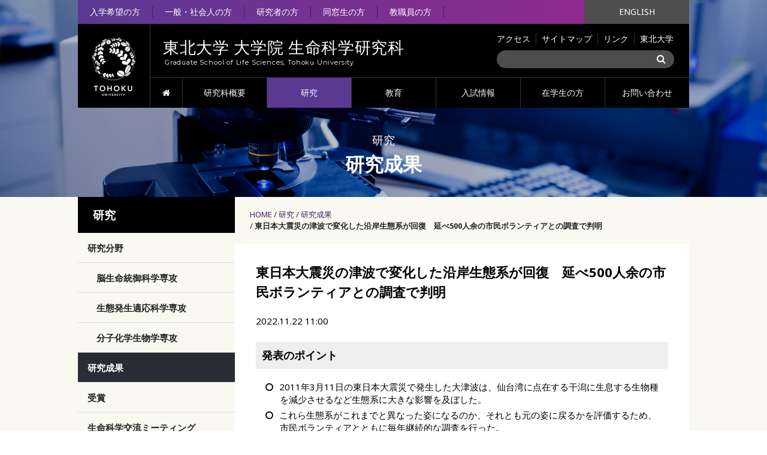

--- FILE ---
content_type: text/html; charset=utf-8
request_url: https://www.lifesci.tohoku.ac.jp/research/results/detail---id-50999.html
body_size: 43217
content:
<!DOCTYPE html>
<html lang="ja">
	<head>
		<meta charset="utf-8">
		<meta http-equiv="X-UA-Compatible" content="IE=edge">
		<meta name="viewport" content="width=device-width, initial-scale=1">
		<meta name="format-detection" content="telephone=no">
		<title>東日本大震災の津波で変化した沿岸生態系が回復　延べ500人余の市民ボランティアとの調査で判明｜東北大学 大学院 生命科学研究科</title>
		<base href="https://www.lifesci.tohoku.ac.jp/">
		<!-- Google Tag Manager -->
<script>(function(w,d,s,l,i){w[l]=w[l]||[];w[l].push({'gtm.start':
new Date().getTime(),event:'gtm.js'});var f=d.getElementsByTagName(s)[0],
j=d.createElement(s),dl=l!='dataLayer'?'&l='+l:'';j.async=true;j.src=
'https://www.googletagmanager.com/gtm.js?id='+i+dl;f.parentNode.insertBefore(j,f);
})(window,document,'script','dataLayer','GTM-N8XVQWB');</script>
<!-- End Google Tag Manager -->


		<link href="assets/font-awesome/css/font-awesome.min.css" type="text/css" rel="stylesheet">
<link href="css/common.css?3" type="text/css" rel="stylesheet"><link href="css/research-others.css" type="text/css" rel="stylesheet">
<link href="css/topics.css" type="text/css" rel="stylesheet">
<style>

#main > h2 {
display: none;
}

#visual p.small,
#visual h2 {
display: none;
}
</style>
		<script type="text/javascript" src="assets/jquery.js"></script>
<script type="text/javascript" src="js/common.js"></script>
	</head>
	<body class="">
		<!-- Google Tag Manager (noscript) -->
<noscript><iframe src="https://www.googletagmanager.com/ns.html?id=GTM-N8XVQWB"
height="0" width="0" style="display:none;visibility:hidden"></iframe></noscript>
<!-- End Google Tag Manager (noscript) -->

		<div id="wholewrapper">
			<div id="go_top_pc">
	<a href="#wholewrapper"><img alt="GO TOP" src="media/images/common/go_top_pc.png" /></a>
</div>
			<div id="visual_wrapper">
				<header id="header"><div class="inner" id="header-pc">
	<table>
		<tr>
			<td colspan="3" class="visitor">
				<!--Qrt\Plugin\GlobalNavigation::loadPlugin--><ul class="depth1"><li class="type3 depth1 lm59  first "><a href="entrance_index/" class="" >入学希望の方</a></li><li class="type3 depth1 lm60   "><a href="society_index/" class="" >一般・社会人の方</a></li><li class="type3 depth1 lm61   "><a href="scholar_index/" class="" >研究者の方</a></li><li class="type3 depth1 lm62   "><a href="almuni_index/" class="" >同窓生の方</a></li><li class="type3 depth1 lm63  last "><a href="forteacher/" class="" >教職員の方</a></li></ul><!--/Qrt\Plugin\GlobalNavigation::loadPlugin-->
			</td>

			<td class="lang">
				<a href="en/">ENGLISH</a>
			</td>
		</tr>

		<tr>
			<td rowspan="3" class="logo">
				<a href="./"><img alt="TOHOKU UNIVERSITY" src="media/images/common/logo.png" /></a>
			</td>

			<td rowspan="2" class="title">
				<h1 class="l">
					<a href="./"><span class="jp">東北大学 大学院 生命科学研究科</span>
						<span class="en">Graduate School of Life Sciences, Tohoku University</span></a>
				</h1>
			</td>

			<td colspan="2" class="link">
				<ul>
					<li><a href="access/">アクセス</a></li>
					<li><a href="sitemap/">サイトマップ</a></li>
					<li><a href="link/">リンク</a></li>
					<li><a href="http://www.tohoku.ac.jp/" target="_blank">東北大学</a></li>
				</ul>
			</td>
		</tr>

		<tr>
			<td colspan="2" class="search">
				<span class="searchForm top">
	<form action="https://www.google.co.jp/search" target="_blank">
		<input name="q" type="text" />
		<input name="domains" type="hidden" value="http://www.lifesci.tohoku.ac.jp/" />
		<input name="sitesearch" type="hidden" value="http://www.lifesci.tohoku.ac.jp/" />
		<input name="hl" type="hidden" value="ja" />
		<button id="searchButton"><i class="fa fa-search"></i></button>
	</form>
</span>

			</td>
		</tr>

		<tr>
			<td colspan="3" class="gnavi">
				<!--Qrt\Plugin\GlobalNavigation::loadPlugin--><ul class="depth1"><li class="type3 depth1 lm2  first "><a href="./" class="" >HOME</a></li><li class="type1 depth1 lm3   has_children"><a href="outline/"  class="dropdown-toggle" data-hover="dropdown" data-delay="0" data-close-others="false">研究科概要</a><ul class="depth2"><li class="type3 depth2 lm188  first "><a href="outline/" class="" >研究科概要</a></li><li class="type1 depth2 lm8   "><a href="outline/purpose/" >研究科長あいさつ</a></li><li class="type1 depth2 lm9   "><a href="outline/organization/" >組織図</a></li><li class="type1 depth2 lm10   has_children"><a href="outline/project/" >関連プロジェクト・センター</a><ul class="depth3"><li class="type1 depth3 lm416  first "><a href="outline/project/facility/" >共通機器に関連する情報</a></li></ul></li><li class="type1 depth2 lm278   "><a href="outline/kaiso/" >平成30年度研究科改組</a></li><li class="type1 depth2 lm13   "><a href="outline/pamphlet/" >研究科刊行物</a></li><li class="type1 depth2 lm14   "><a href="outline/jyouhou/" >情報公開</a></li><li class="type1 depth2 lm493   "><a href="outline/dei/" >DEI推進</a></li><li class="type1 depth2 lm387  last "><a href="outline/donation/" >ご寄附のお願い</a></li></ul></li><li class="type1 depth1 lm4 active  has_children"><a href="research/fields/"  class="dropdown-toggle" data-hover="dropdown" data-delay="0" data-close-others="false">研究</a><ul class="depth2"><li class="type1 depth2 lm27  first has_children"><a href="research/fields/" >研究分野</a><ul class="depth3"><li class="type1 depth3 lm28  first "><a href="research/fields/field1/" >脳生命統御科学専攻</a></li><li class="type1 depth3 lm29   "><a href="research/fields/field2/" >生態発生適応科学専攻</a></li><li class="type1 depth3 lm30  last "><a href="research/fields/field3/" >分子化学生物学専攻</a></li></ul></li><li class="type1 depth2 lm32 active  "><a href="research/results/" >研究成果</a></li><li class="type1 depth2 lm33   "><a href="research/award/" >受賞</a></li><li class="type1 depth2 lm329   "><a href="research/meeting/" >生命科学交流ミーティング</a></li><li class="type1 depth2 lm242  last has_children"><a href="research/bright/09/" >今、輝ける人たち</a><ul class="depth3"><li class="type1 depth3 lm284  first "><a href="research/bright/archive/" >archive</a></li></ul></li></ul></li><li class="type1 depth1 lm5   has_children"><a href="curriculums/outline/"  class="dropdown-toggle" data-hover="dropdown" data-delay="0" data-close-others="false">教育</a><ul class="depth2"><li class="type1 depth2 lm34  first "><a href="curriculums/outline/" >カリキュラム概要</a></li><li class="type1 depth2 lm35   "><a href="curriculums/policy/" >ディプロマポリシー・カリキュラムポリシー</a></li><li class="type1 depth2 lm36   "><a href="curriculums/syllabus/" >カリキュラム・シラバス</a></li><li class="type3 depth2 lm438   "><a href="https://www.lifesci.tohoku.ac.jp/outline/kaiso/kaiso_c/" class="external" target="_blank">新しい人材育成プログラム</a></li><li class="type1 depth2 lm360   "><a href="curriculums/biojinzai/" >バイオ人材育成カリキュラム</a></li><li class="type1 depth2 lm37   "><a href="curriculums/schedule/" >年間スケジュール</a></li><li class="type1 depth2 lm38   "><a href="curriculums/studentlife/" >学生支援</a></li><li class="type1 depth2 lm39  last "><a href="curriculums/course2/" >修了生の進路</a></li></ul></li><li class="type1 depth1 lm6   has_children"><a href="admission/"  class="dropdown-toggle" data-hover="dropdown" data-delay="0" data-close-others="false">入試情報</a><ul class="depth2"><li class="type3 depth2 lm187  first "><a href="admission/" class="" >入試情報</a></li><li class="type1 depth2 lm40   "><a href="admission/schedule/" >入試日程・募集要項</a></li><li class="type1 depth2 lm460   "><a href="admission/2025/" >2025年度実施説明会</a></li><li class="type1 depth2 lm41   "><a href="admission/policy/" >入学者選抜の方針・制度</a></li><li class="type1 depth2 lm42   "><a href="admission/fee/" >入学金・授業料・奨学金</a></li><li class="type3 depth2 lm295   "><a href="curriculums/studentlife/#keizaisien" class="" >経済支援</a></li><li class="type3 depth2 lm398   "><a href="https://www.lifesci.tohoku.ac.jp/oncampus/career/" class="external" target="_blank">キャリア支援</a></li><li class="type1 depth2 lm423   "><a href="admission/voice/" >卒業生・在校生の声</a></li><li class="type1 depth2 lm43   "><a href="admission/past_exam/" >過去の試験問題</a></li><li class="type1 depth2 lm44   "><a href="admission/qa/" >入試Ｑ＆Ａ</a></li><li class="type1 depth2 lm45  last "><a href="admission/inquiry/" >入試に関するお問い合わせ</a></li></ul></li><li class="type1 depth1 lm22   has_children"><a href="oncampus/"  class="dropdown-toggle" data-hover="dropdown" data-delay="0" data-close-others="false">在学生の方</a><ul class="depth2"><li class="type1 depth2 lm226  first has_children"><a href="oncampus/" >最新情報</a><ul class="depth3"><li class="type1 depth3 lm49  first "><a href="oncampus/date/category1/" >講義</a></li><li class="type1 depth3 lm50   "><a href="oncampus/date/category2/" >入学料・授業料</a></li><li class="type1 depth3 lm51   "><a href="oncampus/date/category3/" >奨学金</a></li><li class="type1 depth3 lm52   "><a href="oncampus/date/category4/" >就職</a></li><li class="type1 depth3 lm53   "><a href="oncampus/date/category5/" >教員免許</a></li><li class="type1 depth3 lm54   "><a href="oncampus/date/category6/" >海外留学</a></li><li class="type1 depth3 lm55   "><a href="oncampus/date/category7/" >留学生関係</a></li><li class="type1 depth3 lm58  last "><a href="oncampus/date/category8/" >その他</a></li></ul></li><li class="type1 depth2 lm221   "><a href="oncampus/completion/" >修了・進学</a></li><li class="type1 depth2 lm222   "><a href="oncampus/withdrawal/" >休学・退学</a></li><li class="type1 depth2 lm223   "><a href="oncampus/certificate/" >証明書</a></li><li class="type1 depth2 lm224   "><a href="oncampus/abroad/" >留学・海外出張する方へ</a></li><li class="type3 depth2 lm219   "><a href="curriculums/schedule/" class="" >年間スケジュール</a></li><li class="type3 depth2 lm220   "><a href="curriculums/syllabus/" class="" >カリキュラム・シラバス</a></li><li class="type3 depth2 lm432   "><a href="https://www.lifesci.tohoku.ac.jp/curriculums/studentlife/" class="external" target="_blank">学生支援</a></li><li class="type3 depth2 lm433   "><a href="https://www.lifesci.tohoku.ac.jp/curriculums/studentlife/#keizaisien" class="external" target="_blank">経済支援</a></li><li class="type1 depth2 lm297   "><a href="oncampus/career/" >キャリア支援</a></li><li class="type1 depth2 lm434   "><a href="oncampus/counsel/" >学生相談窓口</a></li><li class="type3 depth2 lm494   "><a href="https://www.lifesci.tohoku.ac.jp/outline/dei/" class="external" target="_blank">DEI推進</a></li><li class="type2 depth2 lm218  last "><a href="oncampus/how_to_rss.html" >RSSフィード登録方法</a></li></ul></li><li class="type1 depth1 lm25   has_children"><a href="_visitor/"  class="dropdown-toggle" data-hover="dropdown" data-delay="0" data-close-others="false">訪問者別</a><ul class="depth2"><li class="type3 depth2 lm59  first "><a href="entrance_index/" class="" >入学希望の方</a></li><li class="type3 depth2 lm60   "><a href="society_index/" class="" >一般・社会人の方</a></li><li class="type3 depth2 lm61   "><a href="scholar_index/" class="" >研究者の方</a></li><li class="type3 depth2 lm62   "><a href="almuni_index/" class="" >同窓生の方</a></li><li class="type3 depth2 lm63  last "><a href="forteacher/" class="" >教職員の方</a></li></ul></li><li class="type1 depth1 lm7   "><a href="inquiry_index/"  class="dropdown-toggle" data-hover="dropdown" data-delay="0" data-close-others="false">お問い合わせ</a></li><li class="type1 depth1 lm15   "><a href="access/"  class="dropdown-toggle" data-hover="dropdown" data-delay="0" data-close-others="false">アクセス</a></li><li class="type1 depth1 lm17   "><a href="link/"  class="dropdown-toggle" data-hover="dropdown" data-delay="0" data-close-others="false">リンク</a></li><li class="type1 depth1 lm16   "><a href="sitemap/"  class="dropdown-toggle" data-hover="dropdown" data-delay="0" data-close-others="false">サイトマップ</a></li><li class="type1 depth1 lm26   has_children"><a href="date/"  class="dropdown-toggle" data-hover="dropdown" data-delay="0" data-close-others="false">最新情報</a><ul class="depth2"><li class="type1 depth2 lm88  first "><a href="date/research/" >研究成果</a></li><li class="type1 depth2 lm89   "><a href="date/award/" >受賞</a></li><li class="type1 depth2 lm90   "><a href="date/seminar/" >セミナー</a></li><li class="type1 depth2 lm91   "><a href="date/offer/" >教職員公募</a></li><li class="type1 depth2 lm92   "><a href="date/news/" >ニュース</a></li><li class="type1 depth2 lm93   "><a href="date/info/" >お知らせ</a></li><li class="type1 depth2 lm203  last "><a href="date/others/" >その他</a></li></ul></li><li class="type3 depth1 lm47  last "><a href="http://www.tohoku.ac.jp/" class="external" target="_blank">東北大学</a></li></ul><!--/Qrt\Plugin\GlobalNavigation::loadPlugin-->
			</td>
		</tr>
	</table>
</div>

<div id="header-tab-sp">
	<table class="menubar">
		<tr>
			<td class="menu">
				<span class="button">
					メニュー
				</span>
			</td>
			<td class="search">
				<span class="button">
					<i class="fa fa-search" aria-hidden="true"></i>
				</span>
			</td>
		</tr>
	</table>

	<div id="menubar">
		<div class="gnavi">
			<!--Qrt\Plugin\GlobalNavigation::loadPlugin--><ul class="depth1"><li class="type3 depth1 lm2  first "><a href="./" class="" >HOME</a></li><li class="type1 depth1 lm3   has_children"><a href="outline/"  class="dropdown-toggle" data-hover="dropdown" data-delay="0" data-close-others="false">研究科概要</a><ul class="depth2"><li class="type3 depth2 lm188  first "><a href="outline/" class="" >研究科概要</a></li><li class="type1 depth2 lm8   "><a href="outline/purpose/" >研究科長あいさつ</a></li><li class="type1 depth2 lm9   "><a href="outline/organization/" >組織図</a></li><li class="type1 depth2 lm10   "><a href="outline/project/" >関連プロジェクト・センター</a></li><li class="type1 depth2 lm278   "><a href="outline/kaiso/" >平成30年度研究科改組</a></li><li class="type1 depth2 lm13   "><a href="outline/pamphlet/" >研究科刊行物</a></li><li class="type1 depth2 lm14   "><a href="outline/jyouhou/" >情報公開</a></li><li class="type1 depth2 lm493   "><a href="outline/dei/" >DEI推進</a></li><li class="type1 depth2 lm387  last "><a href="outline/donation/" >ご寄附のお願い</a></li></ul></li><li class="type1 depth1 lm4 active  has_children"><a href="research/fields/"  class="dropdown-toggle" data-hover="dropdown" data-delay="0" data-close-others="false">研究</a><ul class="depth2"><li class="type1 depth2 lm27  first "><a href="research/fields/" >研究分野</a></li><li class="type1 depth2 lm32 active  "><a href="research/results/" >研究成果</a></li><li class="type1 depth2 lm33   "><a href="research/award/" >受賞</a></li><li class="type1 depth2 lm329   "><a href="research/meeting/" >生命科学交流ミーティング</a></li><li class="type1 depth2 lm242  last "><a href="research/bright/09/" >今、輝ける人たち</a></li></ul></li><li class="type1 depth1 lm5   has_children"><a href="curriculums/outline/"  class="dropdown-toggle" data-hover="dropdown" data-delay="0" data-close-others="false">教育</a><ul class="depth2"><li class="type1 depth2 lm34  first "><a href="curriculums/outline/" >カリキュラム概要</a></li><li class="type1 depth2 lm35   "><a href="curriculums/policy/" >ディプロマポリシー・カリキュラムポリシー</a></li><li class="type1 depth2 lm36   "><a href="curriculums/syllabus/" >カリキュラム・シラバス</a></li><li class="type3 depth2 lm438   "><a href="https://www.lifesci.tohoku.ac.jp/outline/kaiso/kaiso_c/" class="external" target="_blank">新しい人材育成プログラム</a></li><li class="type1 depth2 lm360   "><a href="curriculums/biojinzai/" >バイオ人材育成カリキュラム</a></li><li class="type1 depth2 lm37   "><a href="curriculums/schedule/" >年間スケジュール</a></li><li class="type1 depth2 lm38   "><a href="curriculums/studentlife/" >学生支援</a></li><li class="type1 depth2 lm39  last "><a href="curriculums/course2/" >修了生の進路</a></li></ul></li><li class="type1 depth1 lm6   has_children"><a href="admission/"  class="dropdown-toggle" data-hover="dropdown" data-delay="0" data-close-others="false">入試情報</a><ul class="depth2"><li class="type3 depth2 lm187  first "><a href="admission/" class="" >入試情報</a></li><li class="type1 depth2 lm40   "><a href="admission/schedule/" >入試日程・募集要項</a></li><li class="type1 depth2 lm460   "><a href="admission/2025/" >2025年度実施説明会</a></li><li class="type1 depth2 lm41   "><a href="admission/policy/" >入学者選抜の方針・制度</a></li><li class="type1 depth2 lm42   "><a href="admission/fee/" >入学金・授業料・奨学金</a></li><li class="type3 depth2 lm295   "><a href="curriculums/studentlife/#keizaisien" class="" >経済支援</a></li><li class="type3 depth2 lm398   "><a href="https://www.lifesci.tohoku.ac.jp/oncampus/career/" class="external" target="_blank">キャリア支援</a></li><li class="type1 depth2 lm423   "><a href="admission/voice/" >卒業生・在校生の声</a></li><li class="type1 depth2 lm43   "><a href="admission/past_exam/" >過去の試験問題</a></li><li class="type1 depth2 lm44   "><a href="admission/qa/" >入試Ｑ＆Ａ</a></li><li class="type1 depth2 lm45  last "><a href="admission/inquiry/" >入試に関するお問い合わせ</a></li></ul></li><li class="type1 depth1 lm22   has_children"><a href="oncampus/"  class="dropdown-toggle" data-hover="dropdown" data-delay="0" data-close-others="false">在学生の方</a><ul class="depth2"><li class="type1 depth2 lm226  first "><a href="oncampus/" >最新情報</a></li><li class="type1 depth2 lm221   "><a href="oncampus/completion/" >修了・進学</a></li><li class="type1 depth2 lm222   "><a href="oncampus/withdrawal/" >休学・退学</a></li><li class="type1 depth2 lm223   "><a href="oncampus/certificate/" >証明書</a></li><li class="type1 depth2 lm224   "><a href="oncampus/abroad/" >留学・海外出張する方へ</a></li><li class="type3 depth2 lm219   "><a href="curriculums/schedule/" class="" >年間スケジュール</a></li><li class="type3 depth2 lm220   "><a href="curriculums/syllabus/" class="" >カリキュラム・シラバス</a></li><li class="type3 depth2 lm432   "><a href="https://www.lifesci.tohoku.ac.jp/curriculums/studentlife/" class="external" target="_blank">学生支援</a></li><li class="type3 depth2 lm433   "><a href="https://www.lifesci.tohoku.ac.jp/curriculums/studentlife/#keizaisien" class="external" target="_blank">経済支援</a></li><li class="type1 depth2 lm297   "><a href="oncampus/career/" >キャリア支援</a></li><li class="type1 depth2 lm434   "><a href="oncampus/counsel/" >学生相談窓口</a></li><li class="type3 depth2 lm494   "><a href="https://www.lifesci.tohoku.ac.jp/outline/dei/" class="external" target="_blank">DEI推進</a></li><li class="type2 depth2 lm218  last "><a href="oncampus/how_to_rss.html" >RSSフィード登録方法</a></li></ul></li><li class="type1 depth1 lm25   has_children"><a href="_visitor/"  class="dropdown-toggle" data-hover="dropdown" data-delay="0" data-close-others="false">訪問者別</a><ul class="depth2"><li class="type3 depth2 lm59  first "><a href="entrance_index/" class="" >入学希望の方</a></li><li class="type3 depth2 lm60   "><a href="society_index/" class="" >一般・社会人の方</a></li><li class="type3 depth2 lm61   "><a href="scholar_index/" class="" >研究者の方</a></li><li class="type3 depth2 lm62   "><a href="almuni_index/" class="" >同窓生の方</a></li><li class="type3 depth2 lm63  last "><a href="forteacher/" class="" >教職員の方</a></li></ul></li><li class="type1 depth1 lm7   "><a href="inquiry_index/"  class="dropdown-toggle" data-hover="dropdown" data-delay="0" data-close-others="false">お問い合わせ</a></li><li class="type1 depth1 lm15   "><a href="access/"  class="dropdown-toggle" data-hover="dropdown" data-delay="0" data-close-others="false">アクセス</a></li><li class="type1 depth1 lm17   "><a href="link/"  class="dropdown-toggle" data-hover="dropdown" data-delay="0" data-close-others="false">リンク</a></li><li class="type1 depth1 lm16   "><a href="sitemap/"  class="dropdown-toggle" data-hover="dropdown" data-delay="0" data-close-others="false">サイトマップ</a></li><li class="type1 depth1 lm26   has_children"><a href="date/"  class="dropdown-toggle" data-hover="dropdown" data-delay="0" data-close-others="false">最新情報</a><ul class="depth2"><li class="type1 depth2 lm88  first "><a href="date/research/" >研究成果</a></li><li class="type1 depth2 lm89   "><a href="date/award/" >受賞</a></li><li class="type1 depth2 lm90   "><a href="date/seminar/" >セミナー</a></li><li class="type1 depth2 lm91   "><a href="date/offer/" >教職員公募</a></li><li class="type1 depth2 lm92   "><a href="date/news/" >ニュース</a></li><li class="type1 depth2 lm93   "><a href="date/info/" >お知らせ</a></li><li class="type1 depth2 lm203  last "><a href="date/others/" >その他</a></li></ul></li><li class="type3 depth1 lm47  last "><a href="http://www.tohoku.ac.jp/" class="external" target="_blank">東北大学</a></li></ul><!--/Qrt\Plugin\GlobalNavigation::loadPlugin-->
		</div>

		<div class="visitor">
			<!--Qrt\Plugin\GlobalNavigation::loadPlugin--><ul class="depth1"><li class="type3 depth1 lm59  first "><a href="entrance_index/" class="" >入学希望の方</a></li><li class="type3 depth1 lm60   "><a href="society_index/" class="" >一般・社会人の方</a></li><li class="type3 depth1 lm61   "><a href="scholar_index/" class="" >研究者の方</a></li><li class="type3 depth1 lm62   "><a href="almuni_index/" class="" >同窓生の方</a></li><li class="type3 depth1 lm63  last "><a href="forteacher/" class="" >教職員の方</a></li></ul><!--/Qrt\Plugin\GlobalNavigation::loadPlugin-->
		</div>

		<div class="lang">
			<a href="en/">ENGLISH</a>
		</div>

		<div class="close">
			メニューを閉じる
			<i class="fa fa-chevron-up" aria-hidden="true"></i>
		</div>
	</div>

	<div id="searchbar">
		<form action="" method="get">
			<input placeholder="検索" type="text" />
			<button type="submit"><i class="fa fa-search" aria-hidden="true"></i></button>
		</form>
		<div class="close">
			<i class="fa fa-chevron-up" aria-hidden="true"></i>
		</div>
	</div>

	<div class="title">
		<div class="logo">
			<a href="./"><img alt="TOHOKU UNIVERSITY" src="media/images/common/logo.png" /></a>
		</div>

		<h1>
			<a href="./"><span class="jp">東北大学 大学院 <span>生命科学研究科</span></span>
				<span class="en">Graduate School of Life Sciences, Tohoku University.</span></a>
		</h1>
	</div>
</div></header>
				<div id="visual">
					<div class="inner">
						<p class="small" style="display:block">研究</p>
<h2 style="display:block">研究成果</h2>
						<p class="small">研究</p>
						<h2>東日本大震災の津波で変化した沿岸生態系が回復　延べ500人余の市民ボランティアとの調査で判明</h2>
					</div>
				</div>
			</div>
			<div id="contents" class="lower topicDetail">
				<div class="inner">
					<div class="r">
						<ul class="pankuzu "><li class="home"><a href="./">HOME</a></li>
<li class=""><a href="research/fields/">研究</a></li>
<li class=""><a href="research/results/">研究成果</a></li>
<li class=""><a class="last">東日本大震災の津波で変化した沿岸生態系が回復　延べ500人余の市民ボランティアとの調査で判明</a></li></ul>
						<div class="btnArea">
							<div class="lang_button">
								<a href="en/research/results/detail---id-50999.html">ENGLISH</a>
							</div>
							<div class="rss">
								
							</div>
						</div>
						<div id="main">
							

<section class="topic_detail">
	<h3 class="topic_title">東日本大震災の津波で変化した沿岸生態系が回復　延べ500人余の市民ボランティアとの調査で判明</h3>

	<div class="topic_release_date">
		2022.11.22 11:00
	</div>

	<article class="topic_contents"><h4 class="title">発表のポイント</h4>
<ul>
<li>2011年3月11日の東日本大震災で発生した大津波は、仙台湾に点在する干潟に生息する生物種を減少させるなど生態系に大きな影響を及ぼした。</li>
<li>これら生態系がこれまでと異なった姿になるのか、それとも元の姿に戻るかを評価するため、市民ボランティアとともに毎年継続的な調査を行った。</li>
<li>その結果、震災7年後にはほとんどの干潟で生物群集が元の姿に戻ったことが確認され、<strong>東北沿岸はレジリエンス（回復力）の高い生態系であることが分かった。</strong></li>
</ul>
<div>&nbsp;</div>
<h4 class="title">概要</h4>
<div>&nbsp;</div>
<div>　2011年3月11日の東日本大震災で発生した大津波は、東北の沿岸生態系に大きな影響を及ぼしました。しかしその後、それらの生態系がどのような経過を辿るかは不明でした。そこで東北大学大学院生命科学研究科の柚原剛研究員、占部城太郎教授らは、国立環境研究所や宮城県内の高校教員らと研究チームを組み、延べ500人の市民ボランティアの協力を得て、仙台湾に点在する8つの干潟<sup>注１</sup>を対象とし震災前後10年に渡る生物多様性調査を実施しました。 その結果、どの干潟でも震災後数年で以前生息していた種が確認されるようになり、特に周囲環境が元にもどった干潟の生物群集<sup>注２</sup>は7〜9年後には震災前と区別がつかなくなりました。東北沿岸の干潟の生物群集は、周囲環境が変化しなければ、津波による生態系撹乱から10年程度で回復するレジリエンスの高い生態系であることが分かりました。 本研究成果は、2022年11月10日付けで、海洋学の国際トップジャーナルLOレター誌（Limnology and Oceanography Letters）に掲載されました。</div>
<div>&nbsp;</div>
<div style="text-align: center;"><img src="/media/images/_u/topic/pic1//2hk4mm4hff.jpg" style="height: 554px; width: 500px;" /></div>
<div><span style="font-size:12px;">図　８つの干潟で観察された生物群集の変化。図中のシンボルの位置が近い干潟や年ほど生物群集が似ていることを示す。aは震災前の生物群集を示し、b、ｃは各干潟を特徴づける生物種とその和名を、bの矢印の方向は、aと重ねた場合に、その生物が良く出現することを示している。例えば、蒲生干潟（奥部）ではカワゴガイ類(Hed)やアリアケモドキ(Dc)の出現頻度が高く、双観山干潟ではケフサイソガニ類（Hem）やタマシキゴカイ(Ar)の出現頻度が高かったことを示している。d、 eは各干潟における生物群集の震災前（□）から2019年までの変遷を示し、◯内の数値は観察年の下2桁を（例えば2012年の場合は⑫）を示す。色付きの◯は生物群集が震災前(□)と有意に異なっていたことを示しており、生物群集はいずれの干潟でも震災後数年は震災前と異なっていた。しかし、年を追って生物群集を示す位置が次第に震災前の位置に近づいており、蒲生干潟（奥部）を除くと、生物群集が震災前の状態に回復してきたことが分かった。</span></div>
<div>&nbsp;</div>
<div>&nbsp;</div>
<div>【用語説明】</div>
<div>注１：干潟：海岸に発達する砂や泥を底質とする海域で、干潮時には干上がって陸地となり、満潮時には水没するエリア。</div>
<div>注2：生物群集：同じ生息場所で生活している生物種の総体のこと。２つの生息場所（干潟）間で生物群集が大きく異なるとは、それらの場所に共通して生活している生物種が少ないことを意味している。</div>
<div>&nbsp;</div>
<div>&nbsp;</div>
<div>【論文情報】</div>
<div>Takeshi Yuhara,&nbsp;Takao Suzuki, Tatsuki Nishita,&nbsp;Junichi Murakami, Wataru Makino, Gen Kanaya,&nbsp;Kyoko Kinoshita,&nbsp;Natsuru Yasuno,&nbsp;Takashi Uchino,&nbsp;Jotaro Urabe. (2022)&nbsp;Recovery of macrobenthic communities in tidal flats following the Great East Japan Earthquake.&nbsp;Limnology Oceanography Letters.</div>
<div>DOI:&nbsp;<a href="https://doi.org/10.1002/lol2.10292">10.1002/lol2.10292</a></div>
<div>&nbsp;</div>
<div>&nbsp;</div>
<div><a href="https://www.tohoku.ac.jp/japanese/newimg/pressimg/tohokuuniv-press20221122_01web_recovery.pdf">詳細（プレスリリース本文）</a></div>
<div>&nbsp;</div>
<div>【問い合わせ先】</div>
<div>（研究に関すること）</div>
<div>東北大学大学院生命科学研究科</div>
<div>教授　占部　城太郎　（うらべ　じょうたろう）</div>
<div>電話番号：022-795-6681</div>
<div>Eメール： urabe(at)tohoku.ac.jp</div>
<div>&nbsp;</div>
<div>（報道に関すること）</div>
<div>東北大学大学院生命科学研究科広報室</div>
<div>担当　高橋　さやか （たかはし　さやか）</div>
<div>電話番号： 022-217-6193</div>
<div>Eメール： lifsci-pr(at)grp.tohoku.ac.jp</div>
<div>&nbsp;</div>
<div><img src="/media/images/_u/topic/pic2//2nv0bc3052.png" style="height: 93px; width: 300px;" /></div>
<div><span style="font-size:10px;">東北大学は持続可能な開発目標（SDGs）を支援しています</span></div>
</article>

	<div class="paging paging--detail">
		<ul>
			<li class="prev show"><a href="research/results/detail---id-51006.html">前へ</a></li>
			<li class="index"><a href="research/results/">INDEX</a></li>
			<li class="next show"><a href="research/results/detail---id-50967.html">次へ</a></li>
		</ul>
	</div>

	
</section>

						</div>
					</div>
					<div class="l">
						<!--Qrt\Plugin\LocalNavigation::loadPlugin--><h2 class="top_title"><a href="research/fields/">研究</a></h2><ul class="depth1"><li class="type1 depth1 lm27  first has_children"><a href="research/fields/"  class="dropdown-toggle" data-hover="dropdown" data-delay="0" data-close-others="false">研究分野</a><ul class="depth2"><li class="type1 depth2 lm28  first "><a href="research/fields/field1/" >脳生命統御科学専攻</a></li><li class="type1 depth2 lm29   "><a href="research/fields/field2/" >生態発生適応科学専攻</a></li><li class="type1 depth2 lm30  last "><a href="research/fields/field3/" >分子化学生物学専攻</a></li></ul></li><li class="type1 depth1 lm32 active  "><a href="research/results/"  class="dropdown-toggle" data-hover="dropdown" data-delay="0" data-close-others="false">研究成果</a></li><li class="type1 depth1 lm33   "><a href="research/award/"  class="dropdown-toggle" data-hover="dropdown" data-delay="0" data-close-others="false">受賞</a></li><li class="type1 depth1 lm329   "><a href="research/meeting/"  class="dropdown-toggle" data-hover="dropdown" data-delay="0" data-close-others="false">生命科学交流ミーティング</a></li><li class="type1 depth1 lm242  last has_children"><a href="research/bright/09/"  class="dropdown-toggle" data-hover="dropdown" data-delay="0" data-close-others="false">今、輝ける人たち</a><ul class="depth2"><li class="type1 depth2 lm284  first "><a href="research/bright/archive/" >archive</a></li></ul></li></ul><!--/Qrt\Plugin\LocalNavigation::loadPlugin-->
					</div>
				</div>
			</div>
			<footer id="footer"><div class="go_top">
	<a href="#wholewrapper">GO TOP</a>
</div>

<div class="fmain">
	<div class="inner">
		<div class="cf">
			<div class="prof">
				<h1>
					<a href=".">東北大学 大学院<br class="pc">
						生命科学研究科</a>
				</h1>
				<p class="address">
					〒980-8577<br class="not_tab">
					宮城県仙台市青葉区片平2-1-1
				</p>
				<p class="tel">
					<a href="tel:022-217-5702">TEL. 022-217-5702</a>
					<span class="tab"> / </span>
					<br class="not_tab">
					<a href="tel:022-217-5704">FAX. 022-217-5704</a>
				</p>
				<div class="contact">
					<a href="inquiry_index/">お問い合わせ</a>
				</div>
				<div class="certificate">
					<a href="oncampus/certificate/issue.html">各種証明書発行</a>
				</div>
				 <p class="policy">
					<a href="outline/policy/"> ・プライバシーポリシー</a>
				</p>
			<div>
	
			</div></div>

			<div class="gnavi">
				<!--Qrt\Plugin\GlobalNavigation::loadPlugin--><ul class="depth1"><li class="type3 depth1 lm2  first "><a href="./" class="" >HOME</a></li><li class="type1 depth1 lm3   has_children"><a href="outline/"  class="dropdown-toggle" data-hover="dropdown" data-delay="0" data-close-others="false">研究科概要</a><ul class="depth2"><li class="type3 depth2 lm188  first "><a href="outline/" class="" >研究科概要</a></li><li class="type1 depth2 lm8   "><a href="outline/purpose/" >研究科長あいさつ</a></li><li class="type1 depth2 lm9   "><a href="outline/organization/" >組織図</a></li><li class="type1 depth2 lm10   has_children"><a href="outline/project/" >関連プロジェクト・センター</a><ul class="depth3"><li class="type1 depth3 lm416  first "><a href="outline/project/facility/" >共通機器に関連する情報</a></li></ul></li><li class="type1 depth2 lm278   "><a href="outline/kaiso/" >平成30年度研究科改組</a></li><li class="type1 depth2 lm13   "><a href="outline/pamphlet/" >研究科刊行物</a></li><li class="type1 depth2 lm14   "><a href="outline/jyouhou/" >情報公開</a></li><li class="type1 depth2 lm493   "><a href="outline/dei/" >DEI推進</a></li><li class="type1 depth2 lm387  last "><a href="outline/donation/" >ご寄附のお願い</a></li></ul></li><li class="type1 depth1 lm4 active  has_children"><a href="research/fields/"  class="dropdown-toggle" data-hover="dropdown" data-delay="0" data-close-others="false">研究</a><ul class="depth2"><li class="type1 depth2 lm27  first has_children"><a href="research/fields/" >研究分野</a><ul class="depth3"><li class="type1 depth3 lm28  first "><a href="research/fields/field1/" >脳生命統御科学専攻</a></li><li class="type1 depth3 lm29   "><a href="research/fields/field2/" >生態発生適応科学専攻</a></li><li class="type1 depth3 lm30  last "><a href="research/fields/field3/" >分子化学生物学専攻</a></li></ul></li><li class="type1 depth2 lm32 active  "><a href="research/results/" >研究成果</a></li><li class="type1 depth2 lm33   "><a href="research/award/" >受賞</a></li><li class="type1 depth2 lm329   "><a href="research/meeting/" >生命科学交流ミーティング</a></li><li class="type1 depth2 lm242  last has_children"><a href="research/bright/09/" >今、輝ける人たち</a><ul class="depth3"><li class="type1 depth3 lm284  first "><a href="research/bright/archive/" >archive</a></li></ul></li></ul></li><li class="type1 depth1 lm5   has_children"><a href="curriculums/outline/"  class="dropdown-toggle" data-hover="dropdown" data-delay="0" data-close-others="false">教育</a><ul class="depth2"><li class="type1 depth2 lm34  first "><a href="curriculums/outline/" >カリキュラム概要</a></li><li class="type1 depth2 lm35   "><a href="curriculums/policy/" >ディプロマポリシー・カリキュラムポリシー</a></li><li class="type1 depth2 lm36   "><a href="curriculums/syllabus/" >カリキュラム・シラバス</a></li><li class="type3 depth2 lm438   "><a href="https://www.lifesci.tohoku.ac.jp/outline/kaiso/kaiso_c/" class="external" target="_blank">新しい人材育成プログラム</a></li><li class="type1 depth2 lm360   "><a href="curriculums/biojinzai/" >バイオ人材育成カリキュラム</a></li><li class="type1 depth2 lm37   "><a href="curriculums/schedule/" >年間スケジュール</a></li><li class="type1 depth2 lm38   "><a href="curriculums/studentlife/" >学生支援</a></li><li class="type1 depth2 lm39  last "><a href="curriculums/course2/" >修了生の進路</a></li></ul></li><li class="type1 depth1 lm6   has_children"><a href="admission/"  class="dropdown-toggle" data-hover="dropdown" data-delay="0" data-close-others="false">入試情報</a><ul class="depth2"><li class="type3 depth2 lm187  first "><a href="admission/" class="" >入試情報</a></li><li class="type1 depth2 lm40   "><a href="admission/schedule/" >入試日程・募集要項</a></li><li class="type1 depth2 lm460   "><a href="admission/2025/" >2025年度実施説明会</a></li><li class="type1 depth2 lm41   "><a href="admission/policy/" >入学者選抜の方針・制度</a></li><li class="type1 depth2 lm42   "><a href="admission/fee/" >入学金・授業料・奨学金</a></li><li class="type3 depth2 lm295   "><a href="curriculums/studentlife/#keizaisien" class="" >経済支援</a></li><li class="type3 depth2 lm398   "><a href="https://www.lifesci.tohoku.ac.jp/oncampus/career/" class="external" target="_blank">キャリア支援</a></li><li class="type1 depth2 lm423   "><a href="admission/voice/" >卒業生・在校生の声</a></li><li class="type1 depth2 lm43   "><a href="admission/past_exam/" >過去の試験問題</a></li><li class="type1 depth2 lm44   "><a href="admission/qa/" >入試Ｑ＆Ａ</a></li><li class="type1 depth2 lm45  last "><a href="admission/inquiry/" >入試に関するお問い合わせ</a></li></ul></li><li class="type1 depth1 lm22   has_children"><a href="oncampus/"  class="dropdown-toggle" data-hover="dropdown" data-delay="0" data-close-others="false">在学生の方</a><ul class="depth2"><li class="type1 depth2 lm226  first has_children"><a href="oncampus/" >最新情報</a><ul class="depth3"><li class="type1 depth3 lm49  first "><a href="oncampus/date/category1/" >講義</a></li><li class="type1 depth3 lm50   "><a href="oncampus/date/category2/" >入学料・授業料</a></li><li class="type1 depth3 lm51   "><a href="oncampus/date/category3/" >奨学金</a></li><li class="type1 depth3 lm52   "><a href="oncampus/date/category4/" >就職</a></li><li class="type1 depth3 lm53   "><a href="oncampus/date/category5/" >教員免許</a></li><li class="type1 depth3 lm54   "><a href="oncampus/date/category6/" >海外留学</a></li><li class="type1 depth3 lm55   "><a href="oncampus/date/category7/" >留学生関係</a></li><li class="type1 depth3 lm58  last "><a href="oncampus/date/category8/" >その他</a></li></ul></li><li class="type1 depth2 lm221   "><a href="oncampus/completion/" >修了・進学</a></li><li class="type1 depth2 lm222   "><a href="oncampus/withdrawal/" >休学・退学</a></li><li class="type1 depth2 lm223   "><a href="oncampus/certificate/" >証明書</a></li><li class="type1 depth2 lm224   "><a href="oncampus/abroad/" >留学・海外出張する方へ</a></li><li class="type3 depth2 lm219   "><a href="curriculums/schedule/" class="" >年間スケジュール</a></li><li class="type3 depth2 lm220   "><a href="curriculums/syllabus/" class="" >カリキュラム・シラバス</a></li><li class="type3 depth2 lm432   "><a href="https://www.lifesci.tohoku.ac.jp/curriculums/studentlife/" class="external" target="_blank">学生支援</a></li><li class="type3 depth2 lm433   "><a href="https://www.lifesci.tohoku.ac.jp/curriculums/studentlife/#keizaisien" class="external" target="_blank">経済支援</a></li><li class="type1 depth2 lm297   "><a href="oncampus/career/" >キャリア支援</a></li><li class="type1 depth2 lm434   "><a href="oncampus/counsel/" >学生相談窓口</a></li><li class="type3 depth2 lm494   "><a href="https://www.lifesci.tohoku.ac.jp/outline/dei/" class="external" target="_blank">DEI推進</a></li><li class="type2 depth2 lm218  last "><a href="oncampus/how_to_rss.html" >RSSフィード登録方法</a></li></ul></li><li class="type1 depth1 lm25   has_children"><a href="_visitor/"  class="dropdown-toggle" data-hover="dropdown" data-delay="0" data-close-others="false">訪問者別</a><ul class="depth2"><li class="type3 depth2 lm59  first "><a href="entrance_index/" class="" >入学希望の方</a></li><li class="type3 depth2 lm60   "><a href="society_index/" class="" >一般・社会人の方</a></li><li class="type3 depth2 lm61   "><a href="scholar_index/" class="" >研究者の方</a></li><li class="type3 depth2 lm62   "><a href="almuni_index/" class="" >同窓生の方</a></li><li class="type3 depth2 lm63  last "><a href="forteacher/" class="" >教職員の方</a></li></ul></li><li class="type1 depth1 lm7   "><a href="inquiry_index/"  class="dropdown-toggle" data-hover="dropdown" data-delay="0" data-close-others="false">お問い合わせ</a></li><li class="type1 depth1 lm15   "><a href="access/"  class="dropdown-toggle" data-hover="dropdown" data-delay="0" data-close-others="false">アクセス</a></li><li class="type1 depth1 lm17   "><a href="link/"  class="dropdown-toggle" data-hover="dropdown" data-delay="0" data-close-others="false">リンク</a></li><li class="type1 depth1 lm16   "><a href="sitemap/"  class="dropdown-toggle" data-hover="dropdown" data-delay="0" data-close-others="false">サイトマップ</a></li><li class="type1 depth1 lm26   has_children"><a href="date/"  class="dropdown-toggle" data-hover="dropdown" data-delay="0" data-close-others="false">最新情報</a><ul class="depth2"><li class="type1 depth2 lm88  first "><a href="date/research/" >研究成果</a></li><li class="type1 depth2 lm89   "><a href="date/award/" >受賞</a></li><li class="type1 depth2 lm90   "><a href="date/seminar/" >セミナー</a></li><li class="type1 depth2 lm91   "><a href="date/offer/" >教職員公募</a></li><li class="type1 depth2 lm92   "><a href="date/news/" >ニュース</a></li><li class="type1 depth2 lm93   "><a href="date/info/" >お知らせ</a></li><li class="type1 depth2 lm203  last "><a href="date/others/" >その他</a></li></ul></li><li class="type3 depth1 lm47  last "><a href="http://www.tohoku.ac.jp/" class="external" target="_blank">東北大学</a></li></ul><!--/Qrt\Plugin\GlobalNavigation::loadPlugin-->
			</div>
		</div>

		<div class="copyright">
			&copy; 2004-2023 Graduate School of Life Sciences, Tohoku University
		</div>
	
					
				
			</div>
</div></footer>
		</div>
	<div class="nocache" style="display:none;">no cache</div></body>
</html>

--- FILE ---
content_type: text/css
request_url: https://www.lifesci.tohoku.ac.jp/css/research-others.css
body_size: 308
content:
@media print, screen and (min-width: 1020px) {
  #visual_wrapper {
    background-image: url(../media/images/bg_pagetitle_05.png);
  }
}
@media screen and (max-width: 1019px) {
  #visual {
    background-image: url(../media/images/bg_pagetitle_05.png);
  }
}

/*# sourceMappingURL=research-others.css.map */


--- FILE ---
content_type: text/css
request_url: https://www.lifesci.tohoku.ac.jp/css/topics.css
body_size: 9737
content:
@charset "UTF-8";
#main .tags ul {
  margin: 0;
  padding: 0;
  list-style: none;
  font-size: 0;
}
@media screen and (max-width: 767px) {
  #main .tags ul {
    text-align: center;
  }
}
#main .tags ul li {
  display: inline-block;
  font-size: 14px;
  font-weight: bold;
  line-height: 28px;
  margin: 0 5px 5px 0;
  padding-left: 0;
  text-indent: 0;
  white-space: nowrap;
}
#main .tags ul li:before {
  content: "";
  padding-right: 0;
}
@media screen and (max-width: 767px) {
  #main .tags ul li {
    line-height: 36px;
    margin: 0 2.5px 5px;
  }
}
#main .tags ul li a {
  display: block;
  border-radius: 18px;
  background-color: #4d4d4d;
  padding: 0 15px;
  color: #fff;
  text-decoration: none;
}
#main .tags ul li.active a,
#main .tags ul li a:hover {
  background: url(../media/images/common/gradient-5a3993-902a8e.png) repeat-y center;
  background-size: 100% 1px;
}
#main .tags ul li.active a,
#main .tags ul li a:hover {
  background: linear-gradient(to right, #5a3993 0%, #902a8e 100%);
}
#main div.news {
  margin-top: 25px;
}
#main div.news ul {
  margin: 0;
  padding: 0;
  list-style: none;
  border-top: 1px solid #dcdcdc;
}
#main div.news ul li {
  margin: 0;
  border-bottom: 1px solid #dcdcdc;
  padding: 9px 10px 11px;
  text-indent: 0;
}
#main div.news ul li:hover {
  background-color: #f5f5f5;
}
#main div.news ul li::before {
  content: "";
  padding: 0;
}
#main div.news ul li span.date {
  display: inline-block;
  font-family: "Montserrat", sans-serif;
  color: #767676;
  font-size: 12px;
  line-height: 20px;
}
#main div.news ul li p {
  margin: 8px 0 0;
  font-size: 15px;
  line-height: 1.33333;
}
@media screen and (max-width: 767px) {
  #main div.news ul li p {
    font-size: 14px;
    line-height: 1.64286;
  }
}
#main div.news ul li a {
  display: block;
  color: #222;
  text-decoration: none;
  padding-left: 17px;
  background: url(../media/images/top/admission-chevron.png) no-repeat left;
  background-size: 7px;
}
#main div.news ul li a:hover {
  text-decoration: underline;
}
#main div.news ul li a span.new {
  display: inline-block;
  vertical-align: 2px;
  width: 37px;
  background-color: #fd3d3a;
  border-radius: 2px;
  line-height: 18px;
  text-align: center;
  font-family: "Montserrat", sans-serif;
  font-weight: bold;
  color: #fff;
  font-size: 11px;
}
#main div.news ul li span.tag {
  display: inline-block;
  font-size: 12px;
  font-weight: bold;
  line-height: 20px;
}
#main div.news ul li span.tag a {
  display: inline-block;
  margin-left: 4px;
  background-color: #292d33;
  background-image: none;
  border-radius: 10px;
  padding: 0 11px;
  color: #fff;
  white-space: nowrap;
  text-decoration: none;
  cursor: pointer;
}
#main div.news ul li span.tag a:hover {
  text-decoration: underline;
}
#main .paging {
  margin-top: 49px;
}
#main .paging p {
  text-align: center;
  font-size: 15px;
  line-height: 1;
}
#main .paging ul {
  margin: 30px 0 0;
  padding: 0;
  list-style: none;
  text-align: center;
  font-size: 0;
}
#main .paging ul li {
  box-sizing: border-box;
  display: inline-block;
  width: 32px;
  height: 32px;
  margin: 2.5px;
  font-size: 15px;
  line-height: 30px;
  padding: 0;
  font-family: "Montserrat", sans-serif;
  text-indent: 0;
  vertical-align: top;
}
#main .paging ul li::before {
  content: "";
  padding: 0;
}
#main .paging ul li.index {
  width: 80px;
}
#main .paging ul li.index a,
#main .paging ul li.index span, #main .paging ul li.page a,
#main .paging ul li.page span, #main .paging ul li.next a,
#main .paging ul li.next span, #main .paging ul li.prev a,
#main .paging ul li.prev span {
  box-sizing: border-box;
  display: block;
  width: 100%;
  height: 100%;
  padding: 0 5px;
  text-align: center;
  text-decoration: none;
  color: #222;
  border: 1px solid #dcdcdc;
}
#main .paging ul li.index > span:hover, #main .paging ul li.page > span:hover, #main .paging ul li.next > span:hover, #main .paging ul li.prev > span:hover {
  background-color: #fff;
  color: #222;
}
#main .paging ul li.index.active span,
#main .paging ul li.index a:hover, #main .paging ul li.page.active span,
#main .paging ul li.page a:hover, #main .paging ul li.next.active span,
#main .paging ul li.next a:hover, #main .paging ul li.prev.active span,
#main .paging ul li.prev a:hover {
  color: #fff;
  border-color: #5a3993;
  background-color: #5a3993;
}
#main .paging ul li.next, #main .paging ul li.prev {
  color: transparent;
  text-indent: -1000px;
  white-space: nowrap;
  overflow: hidden;
}
#main .paging ul li.next a,
#main .paging ul li.next span, #main .paging ul li.prev a,
#main .paging ul li.prev span {
  background-repeat: no-repeat;
  background-position: center;
}
#main .paging ul li.prev a,
#main .paging ul li.prev span {
  background-image: url(../media/images/common/arrow_prev_off.png);
}
#main .paging ul li.prev a:hover {
  background-image: url(../media/images/common/arrow_prev_on.png);
}
#main .paging ul li.next a,
#main .paging ul li.next span {
  background-image: url(../media/images/common/arrow_next_off.png);
}
#main .paging ul li.next a:hover {
  background-image: url(../media/images/common/arrow_next_on.png);
}
#main .paging ul li.hide, #main .paging ul li.disabled {
  display: none;
}
#main .topic_contents:after {
  content: " ";
  display: block;
  clear: both;
}
@media screen and (max-width: 767px) {
  #main .topic_contents img {
    height: auto !important;
    max-width: 100% !important;
  }
}
#main .topic_contents a[href$=".pdf"]:after {
  content: none;
}
#main .topic_contents .aligncenter {
  clear: both;
  display: block;
  margin-left: auto;
  margin-right: auto;
}
#main .topic_contents .alignright + p, #main .topic_contents .alignright + div {
  clear: both;
}
#main .topic_contents .alignleft + p, #main .topic_contents .alignleft + div {
  clear: both;
}
#main .topic_detail .topic_release_date {
  margin-bottom: 25px;
}
#main .topic_detail > div[class^="event_"] {
  margin: 10px 0;
}
#main .topic_detail > div[class^="event_"] + .topic_contents {
  margin-top: 25px;
}
#main .topic_detail .event_date_title:before {
  content: "開催日：";
}
#main .topic_detail .event_place:before {
  content: "場所・会場：";
}
#main .topic_detail .event_latlng:before {
  content: "緯度経度：";
}
#main .topic_detail .event_traffic:before {
  content: "交通：";
}
#main .topic_detail .event_host:before {
  content: "主催者：";
}
#main .topic_detail .event_contact:before {
  content: "連絡先：";
}
#main .topic_detail .event_date_title_en:before {
  content: "Event Date:";
}
#main .topic_detail .event_place_en:before {
  content: "Place:";
}
#main .topic_detail .event_latlng_en:before {
  content: "Longitude Latitude:";
}
#main .topic_detail .event_traffic_en:before {
  content: "Traffic:";
}
#main .topic_detail .event_host_en:before {
  content: "Organizer:";
}
#main .topic_detail .event_contact_en:before {
  content: "Contact:";
}
#main .topic_detail.job .event_date_title:before {
  content: "募集期間：";
}
#main .topic_detail.job .event_date_title_en:before {
  content: "Deadline:";
}

/* 
* 旧デザイン・不要なら消して下さい
*/
/*
#main {
	div.paging {
		ul.pagination {
			text-align: center;
			padding: 0;
			li {
				margin: 0 0 10px;
				list-style: none;
				text-indent: 0;
				padding-left: 0px;
				display: inline-block;
				border: 1px solid #ccc;
				margin-right: 5px;
				height: 30px;
				min-width: 30px;
				font-size: 14px;
				line-height: 18px;
				vertical-align: middle;

				&:before {
					display: none;
				}

				> span {
					display: block;
					padding: 5px 10px;
					height: 100%;
				}

				&.page {
					a {
						display: block;
						padding: 5px 10px;
					}
					span {
						padding: 5px 10px;
					}
				}

				&.prev,&.next {
					> a {
						display: block;
						padding: 5px 10px;
					}
				}

				&.active {
					span {
						padding: 5px;
					}
				}
			}
		}
	}
}

table.eventlist,
table.topiclist {
	tbody {
		.date {
			font-family: "Montserrat", sans-serif;
			color: #767676;
		}
	}
}

*/
/*
table.topiclist.table {
	tbody {
		td.tag {
			text-align: center;
			padding: 5px;
			span {
				color: #fff;
				display: inline-block;
				background-color: #292d33;
				border-radius: 10px;
				font-size: 12px;
				font-weight: bold;
				white-space: nowrap;
				text-decoration: none;
				padding: 0 11px;
				margin: 0 10px;
			}
		}
	}
}


body.en {
	#main {
		> h2 {
			display: block;
			line-height: 1.6;
		}

		div.paging {
			li {
				position: relative;
				&.next,
				&.prev {
					width: 40px;
					span {
						white-space: nowrap;
						overflow: hidden;
						text-indent: -100%;
						display: inline-block;
					}
				}
				&.prev,
				&.next {
					a {
						white-space: nowrap;
						overflow: hidden;
						text-indent: -100px;
						&:before {
							display: inline-block;
							font-size: 12px;
							position: absolute;
							left: 0;
							right: 0;
							top: 6px;
							margin: auto;
							text-indent: 0%;
							font-family: inherit;
						}
					}

					&.disabled {
						&:before {
							font-family: inherit;
							display: inline-block;
							font-size: 12px;
							padding: 0;
							position: absolute;
							top: 6px;
							right: 0;
							left: 0;
							margin: 0;
						}
					}
					span {
						display: none;
					}
					&.prev {
						a {
							&:before {
								content: "Prev";
							}
						}
						&.disabled {
							&:before {
								content: "Prev";
							}
						}
					}

					&.next {
						a {
							&:before {
								content: "Next";
							}
						}
						&.disabled {
							&:before {
								content: "Next";
							}
						}
					}
				}
			}
		}
	}
}
*/

/*# sourceMappingURL=topics.css.map */


--- FILE ---
content_type: text/javascript
request_url: https://www.lifesci.tohoku.ac.jp/js/common.js
body_size: 1461
content:
$(document).ready(function() {
	/* スムーズスクロール */
	$('a[href^="#"],area[href^="#"]').bind('click', function() {
		var target = $($(this).attr('href'));
		if (target.length === 1) {
			$('html,body').animate({
				'scrollTop': target.offset().top
			});
		}
		return false;
	});

	/* pc　Gナビプルダウン */
	$('#header-pc.inner li.depth1.has_children').bind('mouseenter', function() {
		var children = $(this).children('ul.depth2');
		$('#header-pc.inner ul.depth2').not(children).finish().slideUp();
		children.finish().slideDown();
	});
	$('#header-pc.inner ul.depth1').bind('mouseleave', function() {
		$('#header-pc.inner ul.depth2').finish().slideUp();
	});


	/* tab〜sp　Gナビメニュー開閉 */
	$('#header-tab-sp .menu span.button').bind('click', function() {
		$('#searchbar').finish().slideUp();
		$('#menubar').finish().slideToggle();
	});

	$('#menubar .close').bind('click', function() {
		$('#menubar').finish().slideUp();
	});

	/* tab〜sp　検索バー開閉 */
	$('#header-tab-sp .search span.button').bind('click', function() {
		$('#menubar').finish().slideUp();
		$('#searchbar').finish().slideToggle();
	});

	$('#searchbar .close').bind('click', function() {
		$('#searchbar').finish().slideUp();
	});

	/* tab〜sp　Gナビ下層項目の扱い　その１・depth2を移動して複製 */
	$('#menubar li.lm25,#menubar li.lm26').remove();

	$('#menubar li.depth1:nth-child(odd)').addClass('nl_sp');
	$('#menubar li.depth1:nth-child(3n + 1)').addClass('nl_tab');

	$('#menubar li.depth1.has_children').each(function() {
		var lm = /lm\d+/.exec($(this).attr('class'))[0];

		$(this).children('a').data('lm', lm);

		var d2 = $('<li class="depth2_wrapper ' + lm + '"></li>');
		d2.append($(this).children('ul.depth2'));

		var d2_sp = d2.clone().addClass('sp');
		var d2_tab = d2.addClass('tab');

		$(this).nextAll('.nl_sp').eq(0).before(d2_sp);
		$(this).nextAll('.nl_tab').eq(0).before(d2_tab);
	});
	/* その２・親項目をクリックして子項目を開閉 */
	$('#menubar li.depth1.has_children a').bind('click', function() {
		var target = $('#menubar li.depth2_wrapper.' + $(this).data('lm'));

		if ($(this).toggleClass('opened').hasClass('opened')) {
			$('#menubar a.opened').not(this).trigger('click');
			target.slideDown();
		} else {
			target.slideUp();
		}

		return false;
	});

	/* pc　スクロール時のGO TOPの移動 */
	$(window).bind('scroll', function() {
		if ($('#go_top_pc').is(':visible')) {
			var this_height = $('#go_top_pc').height();
			var winheight = $(window).height();
			var winpos = $(window).scrollTop();

			var target = winpos + winheight - this_height;
			if (target < winheight) {
				target = winheight;
			}

			$('#go_top_pc').stop(true, false).animate({
				'top': target
			});
		}
	});

	/* ダウンロードリスト */
	$('ul.download li a').each(function() {
		var path = this.href.split('.');
		$(this).parent().addClass(path.pop());
	});

	/* サムネイルリスト */
	$('ul.thumbnail li ').each(function() {
		var url = $('a', this).attr('href');
		var $self = $(this);
		$('img', this).each(function() {
			if (!$(this).parent().is('a')) {
				var $a = $('<a class="img"></a>');
				$a.attr('href', url);
				$a.append(this);
				$self.append($a);
			}
		});
	});

	// メールアドレス置換
	var $mail = $('a[data-host]');

	$mail.each(function() {
		var pre = $(this).attr('data-account'),
			host = $(this).attr('data-host'),
			text = $(this).text(),
			add = pre + '@' + host;

		$(this)
			.attr('href', 'mailto:' + add)
			.html('<i class="fa fa-envelope-o"></i>&nbsp;' + text);
	});

	// 外部リンク
	$( 'a[href^=http], a[href$=pdf], a[href$=doc], a[href$=docx], a[href$=xls], a[href$=xlsx], a[href$=ppt], a[href$=pptx]' ).attr( 'target', '_blank' );

});
